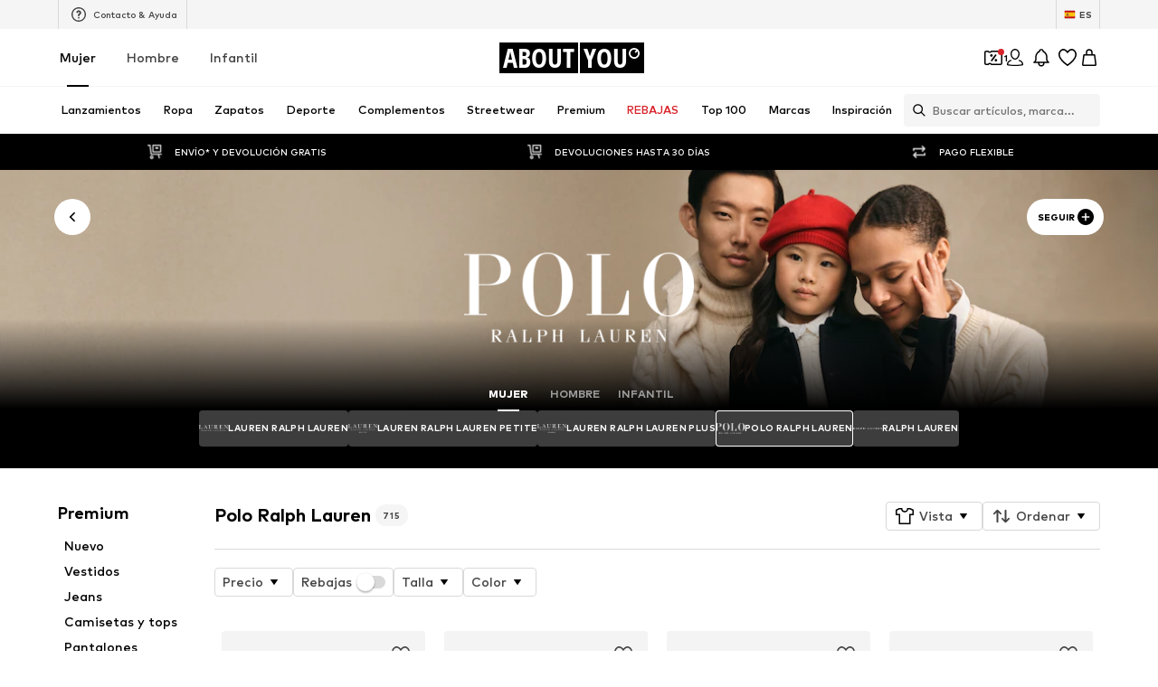

--- FILE ---
content_type: application/javascript
request_url: https://assets.aboutstatic.com/assets/service-DBgyrEIm.js
body_size: 5937
content:
import{bG as o,bH as i,g4 as k,g7 as b,a4 as q,d6 as a,es as u,e2 as At,aL as h,aM as g,bd as S,bc as m,q as J,aF as j,bF as f,bE as D,ff as Nt,aG as K,bJ as Q,bI as v,j6 as Ft,iF as xt,b9 as W,iM as zt,e as l,ba as X,i as P,cS as Y,bb as Z,aD as C,b8 as Ot,iN as $t,g2 as Ut,eF as tt,g3 as Gt,fi as Et,bu as Mt,fk as Vt,g5 as Ht,eH as nt,g6 as qt,a5 as Jt,db as jt,iJ as Kt,dc as Qt,iP as Wt}from"./index-DI9WnO2I.js";import{a as B,M as Xt,t as st,B as Yt,C as Zt,e as r,I as T,J as A,K as et,L as tn,c as L,h as nn,z as I}from"./colors-B9j9k9Tu.js";import{y as sn}from"./sections-B95u_geS.js";import{B as en,h as cn,d as ct,w as on,J as ot,x as an,M as un,L as ln,y as pn,I as it,K as at,a as N,b as kn,N as bn,O as gn,e as mn,P as hn}from"./navigation_section-Bigd0c5a.js";const ut=()=>({name:"",icon:i(),attributes:[],description:""}),Sn=(t,e)=>{const c=t.pos+e,n=ut();for(;t.pos<c;){const s=t.uint32();switch(s>>>3){case 1:n.name=t.string();break;case 2:n.icon=o(t,t.uint32());break;case 3:n.attributes.push(rn(t,t.uint32()));break;case 4:n.description=t.string();break;default:t.skipType(s&7);break}}return n},fn=()=>({label:"",text:""}),rn=(t,e)=>{const c=t.pos+e,n=fn();for(;t.pos<c;){const s=t.uint32();switch(s>>>3){case 1:n.label=t.string();break;case 2:n.text=t.string();break;default:t.skipType(s&7);break}}return n},dn=()=>({name:"",headline:""}),Pn=(t,e)=>{const c=t.pos+e,n=dn();for(;t.pos<c;){const s=t.uint32();switch(s>>>3){case 1:n.name=t.string();break;case 2:n.icon=o(t,t.uint32());break;case 3:n.licence=t.string();break;case 4:n.headline=t.string();break;default:t.skipType(s&7);break}}return n},F=()=>({articleDetails:pt(),image:b()}),lt=(t,e)=>{const c=t.pos+e,n=F();for(;t.pos<c;){const s=t.uint32();switch(s>>>3){case 1:n.articleDetails=Bn(t,t.uint32());break;case 2:n.image=k(t,t.uint32());break;default:t.skipType(s&7);break}}return n},pt=()=>({lanes:[],productName:"",defaultArticleNumber:"",articleNumbers:[]}),Bn=(t,e)=>{const c=t.pos+e,n=pt();for(;t.pos<c;){const s=t.uint32();switch(s>>>3){case 1:n.lanes.push(yn(t,t.uint32()));break;case 2:n.highlightedAttributes=t.string();break;case 3:n.productName=t.string();break;case 4:n.defaultArticleNumber=t.string();break;case 5:n.articleNumbers.push(qn(t,t.uint32()));break;case 6:n.modelDescription=t.string();break;default:t.skipType(s&7);break}}return n},Tn=()=>({label:""}),yn=(t,e)=>{const c=t.pos+e,n=Tn();for(;t.pos<c;){const s=t.uint32();switch(s>>>3){case 1:n.label=t.string();break;case 2:n.type={$case:"regularLane",regularLane:Ln(t,t.uint32())};break;case 3:n.type={$case:"bulletPointLane",bulletPointLane:_n(t,t.uint32())};break;case 4:n.type={$case:"sizeLane",sizeLane:Dn(t,t.uint32())};break;case 5:n.type={$case:"materialLane",materialLane:Cn(t,t.uint32())};break;case 6:n.type={$case:"ingredientsLane",ingredientsLane:Un(t,t.uint32())};break;case 8:n.type={$case:"advertisementLane",advertisementLane:Vn(t,t.uint32())};break;case 9:n.type={$case:"sustainabilityInfoLane",sustainabilityInfoLane:En(t,t.uint32())};break;case 10:n.type={$case:"manufacturerLane",manufacturerLane:xn(t,t.uint32())};break;default:t.skipType(s&7);break}}return n},wn=()=>({bulletPoints:[]}),_n=(t,e)=>{const c=t.pos+e,n=wn();for(;t.pos<c;){const s=t.uint32();switch(s>>>3){case 1:n.bulletPoints.push(t.string());break;default:t.skipType(s&7);break}}return n},Rn=()=>({items:[]}),Ln=(t,e)=>{const c=t.pos+e,n=Rn();for(;t.pos<c;){const s=t.uint32();switch(s>>>3){case 1:n.items.push(t.string());break;case 2:n.additionalText=t.string();break;default:t.skipType(s&7);break}}return n},In=()=>({bulletPoints:[],displaySizeAdviser:!1}),Dn=(t,e)=>{const c=t.pos+e,n=In();for(;t.pos<c;){const s=t.uint32();switch(s>>>3){case 1:n.bulletPoints.push(t.string());break;case 2:n.additionalText=t.string();break;case 3:n.displaySizeAdviser=t.bool();break;case 4:n.sizeCharts=en(t,t.uint32());break;default:t.skipType(s&7);break}}return n},vn=()=>({bulletPoints:[],careIcons:[]}),Cn=(t,e)=>{const c=t.pos+e,n=vn();for(;t.pos<c;){const s=t.uint32();switch(s>>>3){case 1:n.bulletPoints.push(t.string());break;case 2:n.careIcons.push(Nn(t,t.uint32()));break;default:t.skipType(s&7);break}}return n},An=()=>({label:"",icon:i()}),Nn=(t,e)=>{const c=t.pos+e,n=An();for(;t.pos<c;){const s=t.uint32();switch(s>>>3){case 1:n.label=t.string();break;case 2:n.icon=o(t,t.uint32());break;default:t.skipType(s&7);break}}return n},Fn=()=>({}),xn=(t,e)=>{const c=t.pos+e,n=Fn();for(;t.pos<c;){const s=t.uint32();switch(s>>>3){case 1:n.type={$case:"manufacturerInfo",manufacturerInfo:On(t,t.uint32())};break;case 2:n.type={$case:"richText",richText:q(t,t.uint32())};break;default:t.skipType(s&7);break}}return n},zn=()=>({name:"",addressLines:[],contacts:[]}),On=(t,e)=>{const c=t.pos+e,n=zn();for(;t.pos<c;){const s=t.uint32();switch(s>>>3){case 1:n.name=t.string();break;case 2:n.addressLines.push(t.string());break;case 3:n.contacts.push(t.string());break;default:t.skipType(s&7);break}}return n},$n=()=>({attributes:""}),Un=(t,e)=>{const c=t.pos+e,n=$n();for(;t.pos<c;){const s=t.uint32();switch(s>>>3){case 1:n.attributes=t.string();break;default:t.skipType(s&7);break}}return n},Gn=()=>({cluster:ut(),cta:u()}),En=(t,e)=>{const c=t.pos+e,n=Gn();for(;t.pos<c;){const s=t.uint32();switch(s>>>3){case 1:n.cluster=Sn(t,t.uint32());break;case 2:n.certificate=Pn(t,t.uint32());break;case 3:n.cta=a(t,t.uint32());break;default:t.skipType(s&7);break}}return n},Mn=()=>({advertisement:Xt()}),Vn=(t,e)=>{const c=t.pos+e,n=Mn();for(;t.pos<c;){const s=t.uint32();switch(s>>>3){case 1:n.advertisement=B(t,t.uint32());break;default:t.skipType(s&7);break}}return n},Hn=()=>({sizeId:0,articleNumber:""}),qn=(t,e)=>{const c=t.pos+e,n=Hn();for(;t.pos<c;){const s=t.uint32();switch(s>>>3){case 1:n.sizeId=t.int64().toNumber();break;case 2:n.articleNumber=t.string();break;default:t.skipType(s&7);break}}return n},kt=()=>({product:m(),brand:S()}),Jn=(t,e)=>{const c=t.pos+e,n=kt();for(;t.pos<c;){const s=t.uint32();switch(s>>>3){case 1:n.product=g(t,t.uint32());break;case 2:n.brand=h(t,t.uint32());break;case 3:n.category=At(t,t.uint32());break;default:t.skipType(s&7);break}}return n},bt=t=>{switch(t.int32()){case 0:return 0;case 1:return 1;case 2:return 2;case 3:return 3;case 4:return 4;case 5:return 5;case 6:return 6;case 7:return 7;case 8:return 8;case 9:return 9;default:return 0}},jn=t=>{switch(t.int32()){case 0:return 0;case 1:return 1;case 2:return 2;case 3:return 3;case 4:return 4;case 5:return 5;default:return 0}},Kn=()=>({stars:0,authorLabel:"",title:"",text:"",badges:[],submitDate:new Date,reviewId:"",isInappropriate:!1,upVotes:0,downVotes:0,images:[]}),Qn=(t,e)=>{const c=t.pos+e,n=Kn();for(;t.pos<c;){const s=t.uint32();switch(s>>>3){case 1:n.stars=bt(t);break;case 2:n.authorLabel=t.string();break;case 3:n.title=t.string();break;case 4:n.text=t.string();break;case 5:n.badges.push(Xn(t,t.uint32()));break;case 6:n.submitDate=st(J(t,t.uint32()));break;case 7:n.reviewId=t.string();break;case 8:n.isInappropriate=t.bool();break;case 9:n.upVotes=t.int64().toNumber();break;case 10:n.downVotes=t.int64().toNumber();break;case 11:n.images.push(Zn(t,t.uint32()));break;default:t.skipType(s&7);break}}return n},Wn=()=>({label:""}),Xn=(t,e)=>{const c=t.pos+e,n=Wn();for(;t.pos<c;){const s=t.uint32();switch(s>>>3){case 1:n.label=t.string();break;default:t.skipType(s&7);break}}return n},Yn=()=>({thumbnailImage:i(),largeImage:i()}),Zn=(t,e)=>{const c=t.pos+e,n=Yn();for(;t.pos<c;){const s=t.uint32();switch(s>>>3){case 1:n.thumbnailImage=o(t,t.uint32());break;case 2:n.largeImage=o(t,t.uint32());break;default:t.skipType(s&7);break}}return n},ts=()=>({starRating:0,percentage:0}),H=(t,e)=>{const c=t.pos+e,n=ts();for(;t.pos<c;){const s=t.uint32();switch(s>>>3){case 1:n.starRating=jn(t);break;case 2:n.percentage=t.int64().toNumber();break;default:t.skipType(s&7);break}}return n},gt=()=>({}),ns=(t,e)=>{const c=t.pos+e,n=gt();for(;t.pos<c;){const s=t.uint32();switch(s>>>3){case 1:n.type={$case:"advertisement",advertisement:B(t,t.uint32())};break;case 2:n.type={$case:"productRecommendation",productRecommendation:us(t,t.uint32())};break;case 3:n.type={$case:"productOutfit",productOutfit:es(t,t.uint32())};break;case 4:n.type={$case:"outfitSlider",outfitSlider:Rs(t,t.uint32())};break;default:t.skipType(s&7);break}}return n},ss=()=>({headline:"",subline:"",outfits:[]}),es=(t,e)=>{const c=t.pos+e,n=ss();for(;t.pos<c;){const s=t.uint32();switch(s>>>3){case 1:n.headline=t.string();break;case 2:n.subline=t.string();break;case 3:n.outfits.push(os(t,t.uint32()));break;default:t.skipType(s&7);break}}return n},cs=()=>({productTiles:d(),cta:mt()}),os=(t,e)=>{const c=t.pos+e,n=cs();for(;t.pos<c;){const s=t.uint32();switch(s>>>3){case 1:n.productTiles=p(t,t.uint32());break;case 2:n.cta=is(t,t.uint32());break;default:t.skipType(s&7);break}}return n},mt=()=>({link:u()}),is=(t,e)=>{const c=t.pos+e,n=mt();for(;t.pos<c;){const s=t.uint32();switch(s>>>3){case 1:n.link=a(t,t.uint32());break;default:t.skipType(s&7);break}}return n},as=()=>({promotionTracking:x()}),us=(t,e)=>{const c=t.pos+e,n=as();for(;t.pos<c;){const s=t.uint32();switch(s>>>3){case 8:n.promotionTracking=ht(t,t.uint32());break;case 1:n.content={$case:"outfit",outfit:ms(t,t.uint32())};break;case 2:n.content={$case:"brand",brand:Ss(t,t.uint32())};break;case 4:n.content={$case:"shopTheLook",shopTheLook:Ps(t,t.uint32())};break;case 5:n.content={$case:"headline",headline:Ts(t,t.uint32())};break;case 9:n.content={$case:"teaser",teaser:rs(t,t.uint32())};break;case 6:n.products={$case:"grid",grid:p(t,t.uint32())};break;case 7:n.products={$case:"list",list:p(t,t.uint32())};break;default:t.skipType(s&7);break}}return n},ls=()=>({title:"",links:[]}),ps=(t,e)=>{const c=t.pos+e,n=ls();for(;t.pos<c;){const s=t.uint32();switch(s>>>3){case 1:n.title=t.string();break;case 2:n.links.push(bs(t,t.uint32()));break;default:t.skipType(s&7);break}}return n},ks=()=>({label:"",path:Q()}),bs=(t,e)=>{const c=t.pos+e,n=ks();for(;t.pos<c;){const s=t.uint32();switch(s>>>3){case 1:n.label=t.string();break;case 2:n.path=f(t,t.uint32());break;default:t.skipType(s&7);break}}return n},gs=()=>({outfit:Zt(),idol:pn()}),ms=(t,e)=>{const c=t.pos+e,n=gs();for(;t.pos<c;){const s=t.uint32();switch(s>>>3){case 1:n.outfit=Yt(t,t.uint32());break;case 2:n.idol=an(t,t.uint32());break;default:t.skipType(s&7);break}}return n},hs=()=>({deprecatedBrand:S(),path:Q(),brand:ln()}),Ss=(t,e)=>{const c=t.pos+e,n=hs();for(;t.pos<c;){const s=t.uint32();switch(s>>>3){case 1:n.deprecatedBrand=h(t,t.uint32());break;case 2:n.path=f(t,t.uint32());break;case 3:n.additionalLinks=ps(t,t.uint32());break;case 4:n.brand=ot(t,t.uint32());break;default:t.skipType(s&7);break}}return n},fs=()=>({cta:u(),teaser:un()}),rs=(t,e)=>{const c=t.pos+e,n=fs();for(;t.pos<c;){const s=t.uint32();switch(s>>>3){case 1:n.cta=a(t,t.uint32());break;case 2:n.teaser=on(t,t.uint32());break;default:t.skipType(s&7);break}}return n},ds=()=>({image:b()}),Ps=(t,e)=>{const c=t.pos+e,n=ds();for(;t.pos<c;){const s=t.uint32();switch(s>>>3){case 1:n.image=k(t,t.uint32());break;default:t.skipType(s&7);break}}return n},Bs=()=>({headline:"",subline:""}),Ts=(t,e)=>{const c=t.pos+e,n=Bs();for(;t.pos<c;){const s=t.uint32();switch(s>>>3){case 2:n.headline=t.string();break;case 3:n.subline=t.string();break;case 5:n.cta=ws(t,t.uint32());break;default:t.skipType(s&7);break}}return n},ys=()=>({link:u(),promotionTracking:x()}),ws=(t,e)=>{const c=t.pos+e,n=ys();for(;t.pos<c;){const s=t.uint32();switch(s>>>3){case 1:n.link=a(t,t.uint32());break;case 2:n.promotionTracking=ht(t,t.uint32());break;default:t.skipType(s&7);break}}return n},x=()=>({name:""}),ht=(t,e)=>{const c=t.pos+e,n=x();for(;t.pos<c;){const s=t.uint32();switch(s>>>3){case 1:n.name=t.string();break;default:t.skipType(s&7);break}}return n},d=()=>({itemsPreferences:K(),deprecatedProducts:[],products:[]}),p=(t,e)=>{const c=t.pos+e,n=d();for(;t.pos<c;){const s=t.uint32();switch(s>>>3){case 1:n.itemsPreferences=j(t,t.uint32());break;case 2:n.deprecatedProducts.push(ct(t,t.uint32()));break;case 3:n.products.push(cn(t,t.uint32()));break;default:t.skipType(s&7);break}}return n},_s=()=>({headline:"",subline:"",outfitRecommendations:[]}),Rs=(t,e)=>{const c=t.pos+e,n=_s();for(;t.pos<c;){const s=t.uint32();switch(s>>>3){case 1:n.headline=t.string();break;case 2:n.subline=t.string();break;case 3:n.outfitRecommendations.push(Is(t,t.uint32()));break;default:t.skipType(s&7);break}}return n},Ls=()=>({}),Is=(t,e)=>{const c=t.pos+e,n=Ls();for(;t.pos<c;){const s=t.uint32();switch(s>>>3){case 1:n.type={$case:"idolOutfit",idolOutfit:vs(t,t.uint32())};break;case 2:n.type={$case:"generatedOufit",generatedOufit:As(t,t.uint32())};break;case 3:n.type={$case:"shopTheLookOutfit",shopTheLookOutfit:Fs(t,t.uint32())};break;default:t.skipType(s&7);break}}return n},Ds=()=>({profileImage:i(),profileName:"",outfitBackground:i(),productTiles:d(),cta:u(),promotionTracker:v()}),vs=(t,e)=>{const c=t.pos+e,n=Ds();for(;t.pos<c;){const s=t.uint32();switch(s>>>3){case 1:n.profileImage=o(t,t.uint32());break;case 2:n.profileName=t.string();break;case 3:n.outfitBackground=o(t,t.uint32());break;case 4:n.productTiles=p(t,t.uint32());break;case 5:n.cta=a(t,t.uint32());break;case 6:n.promotionTracker=D(t,t.uint32());break;case 7:n.profileVideo=Nt(t,t.uint32());break;default:t.skipType(s&7);break}}return n},Cs=()=>({productTiles:d(),ctaLabel:"",promotionTracker:v()}),As=(t,e)=>{const c=t.pos+e,n=Cs();for(;t.pos<c;){const s=t.uint32();switch(s>>>3){case 1:n.productTiles=p(t,t.uint32());break;case 2:n.ctaLabel=t.string();break;case 3:n.promotionTracker=D(t,t.uint32());break;default:t.skipType(s&7);break}}return n},Ns=()=>({image:b(),productTiles:d(),ctaLabel:"",promotionTracker:v()}),Fs=(t,e)=>{const c=t.pos+e,n=Ns();for(;t.pos<c;){const s=t.uint32();switch(s>>>3){case 1:n.image=k(t,t.uint32());break;case 2:n.productTiles=p(t,t.uint32());break;case 3:n.ctaLabel=t.string();break;case 4:n.promotionTracker=D(t,t.uint32());break;default:t.skipType(s&7);break}}return n},xs=(t,e)=>{if(e.type!==void 0)switch(e.type.$case){case"email":zs(t.uint32(10).fork(),e.type.email).ldelim();break;case"pushNotification":Os(t.uint32(18).fork(),e.type.pushNotification).ldelim();break}return t},zs=(t,e)=>(t.uint32(10).string(e.email),t),Os=(t,e)=>(t.uint32(10).string(e.deviceId),t),$s=t=>{switch(t.int32()){case 0:return 0;case 1:return 1;default:return 0}},Us=()=>({items:[],showColorNames:!1,displayType:0}),Gs=(t,e)=>{const c=t.pos+e,n=Us();for(;t.pos<c;){const s=t.uint32();switch(s>>>3){case 1:n.items.push(Ms(t,t.uint32()));break;case 2:n.showColorNames=t.bool();break;case 3:n.displayType=$s(t);break;default:t.skipType(s&7);break}}return n},Es=()=>({id:0,colors:[],path:"",thumbnailImage:b(),colorLabel:"",isSoldOut:!1}),Ms=(t,e)=>{const c=t.pos+e,n=Es();for(;t.pos<c;){const s=t.uint32();switch(s>>>3){case 1:n.id=t.int64().toNumber();break;case 2:n.colors.push(Ft(t,t.uint32()));break;case 3:n.path=t.string();break;case 4:n.thumbnailImage=k(t,t.uint32());break;case 5:n.colorLabel=t.string();break;case 6:n.isSoldOut=t.bool();break;default:t.skipType(s&7);break}}return n},Vs=t=>{switch(t.int32()){case 0:return 0;case 1:return 1;case 2:return 2;default:return 0}},Hs=(t,e)=>t.int32(e),hc=(t,e)=>{l(t.uint32(10).fork(),e.config).ldelim(),Ot(t.uint32(18).fork(),e.session).ldelim(),e.brandId!==void 0&&t.uint32(24).int64(e.brandId),t.uint32(32).int64(e.productId),t.uint32(42).fork();for(const c of e.excludedProductIds)t.int64(c);return t.ldelim(),P(t.uint32(48),e.targetGroup),r(t.uint32(58).fork(),e.reductionsState).ldelim(),t},qs=()=>({}),Sc=(t,e)=>{const c=t.pos+e,n=qs();for(;t.pos<c;){const s=t.uint32();switch(s>>>3){case 1:n.instreamSimilarProducts=sn(t,t.uint32());break;default:t.skipType(s&7);break}}return n},fc=(t,e)=>(l(t.uint32(10).fork(),e.config).ldelim(),X(t.uint32(18).fork(),e.session).ldelim(),t.uint32(128).int64(e.productId),P(t.uint32(136),e.targetGroup),t.uint32(144).bool(e.enableSizeFinder),Y(t.uint32(152),e.preferredProductImage),r(t.uint32(162).fork(),e.reductionsState).ldelim(),e.selectedCouponPromotionId!==void 0&&t.uint32(170).string(e.selectedCouponPromotionId),e.basketToken!==void 0&&Z(t.uint32(178).fork(),e.basketToken).ldelim(),t.uint32(184).bool(e.enableFitmatch),t.uint32(192).bool(e.fitmatchScanningCapableDevice),t.uint32(200).bool(e.showAiutaGeneratedImages),t.uint32(208).bool(e.enableAiuta),t.uint32(216).bool(e.includeFooterDynamic),t),Js=()=>({}),St=(t,e)=>{const c=t.pos+e,n=Js();for(;t.pos<c;){const s=t.uint32();switch(s>>>3){case 1:n.type={$case:"couponFail",couponFail:Ks(t,t.uint32())};break;default:t.skipType(s&7);break}}return n},js=()=>({message:""}),Ks=(t,e)=>{const c=t.pos+e,n=js();for(;t.pos<c;){const s=t.uint32();switch(s>>>3){case 1:n.message=t.string();break;default:t.skipType(s&7);break}}return n},Qs=()=>({imagesSection:y(),priceAndBrandSection:w(),productSelectionSection:_(),sizesSection:R(),productDetailsSection:F(),merchantBannerSection:wt(),uspsSection:_t(),reviewSection:E(),sizeFinderHintSection:Lt(),linksSection:at(),trackingSection:kt(),basPlacementSection:Ct(),hotProductSection:M(),footerSection:$t(),legalReportSection:dt()}),rc=(t,e)=>{const c=t.pos+e,n=Qs();for(;t.pos<c;){const s=t.uint32();switch(s>>>3){case 1:n.imagesSection=O(t,t.uint32());break;case 2:n.priceAndBrandSection=$(t,t.uint32());break;case 3:n.productSelectionSection=U(t,t.uint32());break;case 4:n.sizesSection=G(t,t.uint32());break;case 5:n.productDetailsSection=lt(t,t.uint32());break;case 6:n.merchantBannerSection=ve(t,t.uint32());break;case 8:n.uspsSection=Ce(t,t.uint32());break;case 9:n.reviewSection=It(t,t.uint32());break;case 10:n.sizeFinderHintSection=Ve(t,t.uint32());break;case 12:n.linksSection=it(t,t.uint32());break;case 13:n.trackingSection=Jn(t,t.uint32());break;case 14:n.basPlacementSection=ac(t,t.uint32());break;case 15:n.hotProductSection=Dt(t,t.uint32());break;case 16:n.footerSection=zt(t,t.uint32());break;case 18:n.prominentBannerSection=z(t,t.uint32());break;case 20:n.basketToken=W(t,t.uint32());break;case 21:n.error=St(t,t.uint32());break;case 22:n.bestPriceHintSection=re(t,t.uint32());break;case 23:n.aiutaSection=oe(t,t.uint32());break;case 24:n.legalReportSection=se(t,t.uint32());break;case 25:n.perfectPairRecoSection=pc(t,t.uint32());break;case 26:n.coinsBannerSection=ft(t,t.uint32());break;case 27:n.productCategories=Xs(t,t.uint32());break;case 28:n.dynamicFooterSection=xt(t,t.uint32());break;default:t.skipType(s&7);break}}return n},Ws=()=>({productId:0,categories:[]}),Xs=(t,e)=>{const c=t.pos+e,n=Ws();for(;t.pos<c;){const s=t.uint32();switch(s>>>3){case 1:n.productId=t.int64().toNumber();break;case 2:n.categories.push(Zs(t,t.uint32()));break;default:t.skipType(s&7);break}}return n},Ys=()=>({categoryId:0,categoryDepth:0}),Zs=(t,e)=>{const c=t.pos+e,n=Ys();for(;t.pos<c;){const s=t.uint32();switch(s>>>3){case 1:n.categoryId=t.int64().toNumber();break;case 2:n.categoryDepth=t.int64().toNumber();break;default:t.skipType(s&7);break}}return n},te=()=>({coinsToBeEarned:0,coinsInfoSheet:rt()}),ft=(t,e)=>{const c=t.pos+e,n=te();for(;t.pos<c;){const s=t.uint32();switch(s>>>3){case 1:n.coinsToBeEarned=t.int64().toNumber();break;case 2:n.coinsInfoSheet=ne(t,t.uint32());break;default:t.skipType(s&7);break}}return n},rt=()=>({title:"",ctaText:"",headline:"",infoText:"",featureInfos:[]}),ne=(t,e)=>{const c=t.pos+e,n=rt();for(;t.pos<c;){const s=t.uint32();switch(s>>>3){case 1:n.title=t.string();break;case 2:n.ctaText=t.string();break;case 3:n.headline=t.string();break;case 4:n.infoText=t.string();break;case 5:n.featureInfos.push(Vt(t,t.uint32()));break;default:t.skipType(s&7);break}}return n},dt=()=>({cta:"",popup:Pt()}),se=(t,e)=>{const c=t.pos+e,n=dt();for(;t.pos<c;){const s=t.uint32();switch(s>>>3){case 1:n.cta=t.string();break;case 2:n.popup=ee(t,t.uint32());break;default:t.skipType(s&7);break}}return n},Pt=()=>({title:"",introText:"",deprecatedAdditionalText:"",helpCenterLink:u(),cancelLabel:"",confirmCta:u(),additionalText:Jt()}),ee=(t,e)=>{const c=t.pos+e,n=Pt();for(;t.pos<c;){const s=t.uint32();switch(s>>>3){case 1:n.title=t.string();break;case 2:n.introText=t.string();break;case 3:n.deprecatedAdditionalText=t.string();break;case 4:n.helpCenterLink=a(t,t.uint32());break;case 5:n.cancelLabel=t.string();break;case 6:n.confirmCta=a(t,t.uint32());break;case 7:n.additionalText=q(t,t.uint32());break;default:t.skipType(s&7);break}}return n},ce=()=>({text:"",cta:""}),oe=(t,e)=>{const c=t.pos+e,n=ce();for(;t.pos<c;){const s=t.uint32();switch(s>>>3){case 1:n.text=t.string();break;case 2:n.cta=t.string();break;default:t.skipType(s&7);break}}return n},ie=()=>({product:m()}),z=(t,e)=>{const c=t.pos+e,n=ie();for(;t.pos<c;){const s=t.uint32();switch(s>>>3){case 4:n.product=g(t,t.uint32());break;case 5:n.error=me(t,t.uint32());break;case 1:n.type={$case:"lowStock",lowStock:pe(t,t.uint32())};break;case 2:n.type={$case:"campaignCountdown",campaignCountdown:ue(t,t.uint32())};break;case 3:n.type={$case:"couponSlider",couponSlider:be(t,t.uint32())};break;default:t.skipType(s&7);break}}return n},ae=()=>({backgroundColor:"",textColor:"",endsAt:new Date}),ue=(t,e)=>{const c=t.pos+e,n=ae();for(;t.pos<c;){const s=t.uint32();switch(s>>>3){case 1:n.backgroundColor=t.string();break;case 2:n.textColor=t.string();break;case 3:n.endsAt=st(J(t,t.uint32()));break;default:t.skipType(s&7);break}}return n},le=()=>({label:""}),pe=(t,e)=>{const c=t.pos+e,n=le();for(;t.pos<c;){const s=t.uint32();switch(s>>>3){case 1:n.label=t.string();break;default:t.skipType(s&7);break}}return n},ke=()=>({headline:"",coupons:[],backgroundColor:I(),foregroundColor:I()}),be=(t,e)=>{const c=t.pos+e,n=ke();for(;t.pos<c;){const s=t.uint32();switch(s>>>3){case 1:n.headline=t.string();break;case 2:n.coupons.push(nn(t,t.uint32()));break;case 3:n.backgroundColor=L(t,t.uint32());break;case 4:n.foregroundColor=L(t,t.uint32());break;case 5:n.appliedCouponPromotionId=t.string();break;default:t.skipType(s&7);break}}return n},ge=()=>({}),me=(t,e)=>{const c=t.pos+e,n=ge();for(;t.pos<c;){const s=t.uint32();switch(s>>>3){case 1:n.type={$case:"couponFail",couponFail:Se(t,t.uint32())};break;default:t.skipType(s&7);break}}return n},he=()=>({message:""}),Se=(t,e)=>{const c=t.pos+e,n=he();for(;t.pos<c;){const s=t.uint32();switch(s>>>3){case 1:n.message=t.string();break;default:t.skipType(s&7);break}}return n},fe=()=>({headline:"",flyout:Bt(),tracker:nt()}),re=(t,e)=>{const c=t.pos+e,n=fe();for(;t.pos<c;){const s=t.uint32();switch(s>>>3){case 1:n.headline=t.string();break;case 2:n.flyout=de(t,t.uint32());break;case 3:n.tracker=tt(t,t.uint32());break;default:t.skipType(s&7);break}}return n},Bt=()=>({headline:"",body:Tt(),cta:u()}),de=(t,e)=>{const c=t.pos+e,n=Bt();for(;t.pos<c;){const s=t.uint32();switch(s>>>3){case 1:n.headline=t.string();break;case 2:n.body=Pe(t,t.uint32());break;case 3:n.cta=a(t,t.uint32());break;default:t.skipType(s&7);break}}return n},Tt=()=>({tnc:""}),Pe=(t,e)=>{const c=t.pos+e,n=Tt();for(;t.pos<c;){const s=t.uint32();switch(s>>>3){case 1:n.tnc=t.string();break;default:t.skipType(s&7);break}}return n},y=()=>({images:[],badges:[],product:m(),brand:S(),qualitativeBadges:[],gallery:hn()}),O=(t,e)=>{const c=t.pos+e,n=y();for(;t.pos<c;){const s=t.uint32();switch(s>>>3){case 1:n.images.push(Te(t,t.uint32()));break;case 2:n.badges.push(N(t,t.uint32()));break;case 3:n.deprecatedBackLinkTarget=f(t,t.uint32());break;case 4:n.product=g(t,t.uint32());break;case 5:n.brand=h(t,t.uint32());break;case 8:n.videoButton=we(t,t.uint32());break;case 9:n.qualitativeBadges.push(gn(t,t.uint32()));break;case 10:n.gallery=bn(t,t.uint32());break;default:t.skipType(s&7);break}}return n},Be=()=>({image:b()}),Te=(t,e)=>{const c=t.pos+e,n=Be();for(;t.pos<c;){const s=t.uint32();switch(s>>>3){case 1:n.shopTheLookLabel=t.string();break;case 2:n.image=k(t,t.uint32());break;default:t.skipType(s&7);break}}return n},ye=()=>({videoUrl:"",label:"",icon:i(),description:""}),we=(t,e)=>{const c=t.pos+e,n=ye();for(;t.pos<c;){const s=t.uint32();switch(s>>>3){case 1:n.videoUrl=t.string();break;case 2:n.label=t.string();break;case 3:n.icon=o(t,t.uint32());break;case 4:n.description=t.string();break;default:t.skipType(s&7);break}}return n},w=()=>({product:m(),brandLogo:yt(),saleBadges:[],sizePricesV2:{}}),$=(t,e)=>{const c=t.pos+e,n=w();for(;t.pos<c;){const s=t.uint32();switch(s>>>3){case 1:n.product=g(t,t.uint32());break;case 2:n.brandLogo=_e(t,t.uint32());break;case 3:n.saleBadges.push(N(t,t.uint32()));break;case 4:n.price=A(t,t.uint32());break;case 5:n.seoProductName=t.string();break;case 6:n.priceV2=T(t,t.uint32());break;case 7:const V=Le(t,t.uint32());n.sizePricesV2[V.key]=V.value;break;default:t.skipType(s&7);break}}return n},yt=()=>({brand:S(),path:""}),_e=(t,e)=>{const c=t.pos+e,n=yt();for(;t.pos<c;){const s=t.uint32();switch(s>>>3){case 1:n.brand=h(t,t.uint32());break;case 2:n.path=t.string();break;case 3:n.brandPreview=ot(t,t.uint32());break;default:t.skipType(s&7);break}}return n},Re=()=>({key:0,value:et()}),Le=(t,e)=>{const c=t.pos+e,n=Re();for(;t.pos<c;){const s=t.uint32();switch(s>>>3){case 1:n.key=t.int64().toNumber();break;case 2:n.value=T(t,t.uint32());break;default:t.skipType(s&7);break}}return n},_=()=>({product:m()}),U=(t,e)=>{const c=t.pos+e,n=_();for(;t.pos<c;){const s=t.uint32();switch(s>>>3){case 1:n.product=g(t,t.uint32());break;case 2:n.type={$case:"productSelection",productSelection:Gs(t,t.uint32())};break;case 3:n.type={$case:"noSiblings",noSiblings:De(t,t.uint32())};break;default:t.skipType(s&7);break}}return n},Ie=()=>({colorLabel:""}),De=(t,e)=>{const c=t.pos+e,n=Ie();for(;t.pos<c;){const s=t.uint32();switch(s>>>3){case 1:n.colorLabel=t.string();break;default:t.skipType(s&7);break}}return n},R=()=>({sizeSelection:mn(),brand:S(),product:m(),saleBadges:[],isFitmatchEligible:!1}),G=(t,e)=>{const c=t.pos+e,n=R();for(;t.pos<c;){const s=t.uint32();switch(s>>>3){case 1:n.sizeSelection=kn(t,t.uint32());break;case 16:n.brand=h(t,t.uint32());break;case 17:n.product=g(t,t.uint32());break;case 18:n.saleBadges.push(N(t,t.uint32()));break;case 19:n.price=A(t,t.uint32());break;case 20:n.isFitmatchEligible=t.bool();break;case 21:n.priceV2=T(t,t.uint32());break;default:t.skipType(s&7);break}}return n},wt=()=>({}),ve=(t,e)=>{const c=t.pos+e,n=wt();for(;t.pos<c;){const s=t.uint32();switch(s>>>3){case 1:n.merchantBanner=B(t,t.uint32());break;default:t.skipType(s&7);break}}return n},_t=()=>({usps:[],articleUsps:[]}),Ce=(t,e)=>{const c=t.pos+e,n=_t();for(;t.pos<c;){const s=t.uint32();switch(s>>>3){case 1:n.usps.push(Mt(t,t.uint32()));break;case 2:n.articleUsps.push(Ne(t,t.uint32()));break;default:t.skipType(s&7);break}}return n},Ae=()=>({}),Ne=(t,e)=>{const c=t.pos+e,n=Ae();for(;t.pos<c;){const s=t.uint32();switch(s>>>3){case 1:n.type={$case:"standard",standard:xe(t,t.uint32())};break;case 2:n.type={$case:"movSection",movSection:Me(t,t.uint32())};break;case 3:n.type={$case:"deliveryEstimationSection",deliveryEstimationSection:Oe(t,t.uint32())};break;default:t.skipType(s&7);break}}return n},Fe=()=>({label:"",image:i(),isVip:!1,isSecondHand:!1}),xe=(t,e)=>{const c=t.pos+e,n=Fe();for(;t.pos<c;){const s=t.uint32();switch(s>>>3){case 1:n.label=t.string();break;case 2:n.image=o(t,t.uint32());break;case 3:n.isVip=t.bool();break;case 4:n.isSecondHand=t.bool();break;case 5:n.targetUrl=f(t,t.uint32());break;default:t.skipType(s&7);break}}return n},ze=()=>({label:"",image:i(),description:"",infoBox:Rt(),featureTracker:Qt()}),Oe=(t,e)=>{const c=t.pos+e,n=ze();for(;t.pos<c;){const s=t.uint32();switch(s>>>3){case 1:n.label=t.string();break;case 2:n.image=o(t,t.uint32());break;case 3:n.deliveryTimeHint=Ue(t,t.uint32());break;case 4:n.description=t.string();break;case 5:n.infoBox=Ge(t,t.uint32());break;case 6:n.sizeId=t.int64().toNumber();break;case 7:n.featureTracker=jt(t,t.uint32());break;default:t.skipType(s&7);break}}return n},$e=()=>({label:"",color:I()}),Ue=(t,e)=>{const c=t.pos+e,n=$e();for(;t.pos<c;){const s=t.uint32();switch(s>>>3){case 1:n.label=t.string();break;case 2:n.color=L(t,t.uint32());break;case 3:n.vipImage=o(t,t.uint32());break;default:t.skipType(s&7);break}}return n},Rt=()=>({header:"",text:""}),Ge=(t,e)=>{const c=t.pos+e,n=Rt();for(;t.pos<c;){const s=t.uint32();switch(s>>>3){case 1:n.header=t.string();break;case 2:n.text=t.string();break;default:t.skipType(s&7);break}}return n},Ee=()=>({image:i(),freeDeliveryProgressSection:Wt()}),Me=(t,e)=>{const c=t.pos+e,n=Ee();for(;t.pos<c;){const s=t.uint32();switch(s>>>3){case 1:n.image=o(t,t.uint32());break;case 2:n.freeDeliveryProgressSection=Kt(t,t.uint32());break;case 3:n.targetUrl=f(t,t.uint32());break;default:t.skipType(s&7);break}}return n},Lt=()=>({}),Ve=(t,e)=>{const c=t.pos+e,n=Lt();for(;t.pos<c;){const s=t.uint32();switch(s>>>3){case 1:n.sizeFinderHint=Et(t,t.uint32());break;default:t.skipType(s&7);break}}return n},E=()=>({}),It=(t,e)=>{const c=t.pos+e,n=E();for(;t.pos<c;){const s=t.uint32();switch(s>>>3){case 1:n.summary=qe(t,t.uint32());break;default:t.skipType(s&7);break}}return n},He=()=>({overallStarRating:0,overallRating:0,reviewCount:0,actionStatements:[],showcaseReviews:[],deprecatedRatingDistribution:[],ratingDistribution:[]}),qe=(t,e)=>{const c=t.pos+e,n=He();for(;t.pos<c;){const s=t.uint32();switch(s>>>3){case 1:n.overallStarRating=bt(t);break;case 2:n.overallRating=t.double();break;case 3:n.reviewCount=t.int64().toNumber();break;case 4:n.actionStatements.push(je(t,t.uint32()));break;case 5:n.showcaseReviews.push(Qn(t,t.uint32()));break;case 6:n.deprecatedRatingDistribution.push(H(t,t.uint32()));break;case 7:n.ratingDistribution.push(H(t,t.uint32()));break;default:t.skipType(s&7);break}}return n},Je=()=>({headline:"",subline:"",type:0}),je=(t,e)=>{const c=t.pos+e,n=Je();for(;t.pos<c;){const s=t.uint32();switch(s>>>3){case 1:n.headline=t.string();break;case 2:n.subline=t.string();break;case 3:n.type=Vs(t);break;default:t.skipType(s&7);break}}return n},Ke=()=>({headline:"",subline:""}),Qe=(t,e)=>{const c=t.pos+e,n=Ke();for(;t.pos<c;){const s=t.uint32();switch(s>>>3){case 1:n.headline=t.string();break;case 2:n.subline=t.string();break;default:t.skipType(s&7);break}}return n},M=()=>({}),Dt=(t,e)=>{const c=t.pos+e,n=M();for(;t.pos<c;){const s=t.uint32();switch(s>>>3){case 1:n.infoBox=Qe(t,t.uint32());break;default:t.skipType(s&7);break}}return n},dc=(t,e)=>{l(t.uint32(10).fork(),e.config).ldelim(),C(t.uint32(18).fork(),e.session).ldelim(),t.uint32(128).int64(e.productId),t.uint32(138).fork();for(const c of e.lastSeenProductIds)t.int64(c);return t.ldelim(),P(t.uint32(144),e.targetGroup),r(t.uint32(154).fork(),e.reductionsState).ldelim(),t},We=()=>({recommendation:gt()}),Pc=(t,e)=>{const c=t.pos+e,n=We();for(;t.pos<c;){const s=t.uint32();switch(s>>>3){case 1:n.recommendation=ns(t,t.uint32());break;default:t.skipType(s&7);break}}return n},Bc=(t,e)=>{l(t.uint32(10).fork(),e.config).ldelim(),C(t.uint32(18).fork(),e.session).ldelim(),t.uint32(130).fork();for(const c of e.sizeIds)t.int64(c);t.ldelim(),t.uint32(138).string(e.deprecatedEmail);for(const c of e.channels)xs(t.uint32(146).fork(),c).ldelim();return t},Xe=()=>({}),Tc=(t,e)=>{const c=t.pos+e,n=Xe();for(;t.pos<c;){const s=t.uint32();switch(s>>>3){default:t.skipType(s&7);break}}return n},yc=(t,e)=>(l(t.uint32(10).fork(),e.config).ldelim(),C(t.uint32(18).fork(),e.session).ldelim(),t.uint32(128).int64(e.productId),r(t.uint32(138).fork(),e.reductionsState).ldelim(),t),Ye=()=>({shopTheLookSection:vt(),productDetailsSection:F(),reviewSection:E()}),wc=(t,e)=>{const c=t.pos+e,n=Ye();for(;t.pos<c;){const s=t.uint32();switch(s>>>3){case 1:n.shopTheLookSection=nc(t,t.uint32());break;case 2:n.productDetailsSection=lt(t,t.uint32());break;case 4:n.reviewSection=It(t,t.uint32());break;default:t.skipType(s&7);break}}return n},Ze=()=>({imagesSection:y(),priceAndBrandSection:w(),productSelectionSection:_(),sizesSection:R()}),tc=(t,e)=>{const c=t.pos+e,n=Ze();for(;t.pos<c;){const s=t.uint32();switch(s>>>3){case 1:n.imagesSection=O(t,t.uint32());break;case 2:n.priceAndBrandSection=$(t,t.uint32());break;case 3:n.productSelectionSection=U(t,t.uint32());break;case 4:n.sizesSection=G(t,t.uint32());break;case 5:n.prominentBannerSection=z(t,t.uint32());break;default:t.skipType(s&7);break}}return n},vt=()=>({}),nc=(t,e)=>{const c=t.pos+e,n=vt();for(;t.pos<c;){const s=t.uint32();switch(s>>>3){case 1:n.shopTheLook=oc(t,t.uint32());break;default:t.skipType(s&7);break}}return n},sc=()=>({productTiles:[],itemsPreferences:K()}),ec=(t,e)=>{const c=t.pos+e,n=sc();for(;t.pos<c;){const s=t.uint32();switch(s>>>3){case 1:n.productTiles.push(ct(t,t.uint32()));break;case 2:n.itemsPreferences=j(t,t.uint32());break;default:t.skipType(s&7);break}}return n},cc=()=>({}),oc=(t,e)=>{const c=t.pos+e,n=cc();for(;t.pos<c;){const s=t.uint32();switch(s>>>3){case 1:n.shopTheLook={$case:"singleProduct",singleProduct:tc(t,t.uint32())};break;case 2:n.shopTheLook={$case:"productTiles",productTiles:ec(t,t.uint32())};break;default:t.skipType(s&7);break}}return n},_c=(t,e)=>(l(t.uint32(10).fork(),e.config).ldelim(),X(t.uint32(18).fork(),e.session).ldelim(),t.uint32(128).int64(e.productId),P(t.uint32(136),e.targetGroup),t.uint32(144).bool(e.enableSizeFinder),r(t.uint32(154).fork(),e.reductionsState).ldelim(),e.selectedCouponPromotionId!==void 0&&t.uint32(170).string(e.selectedCouponPromotionId),e.basketToken!==void 0&&Z(t.uint32(178).fork(),e.basketToken).ldelim(),e.preferredProductImageType!==void 0&&Y(t.uint32(184),e.preferredProductImageType),t.uint32(192).bool(e.enableFitmatch),t.uint32(200).bool(e.fitmatchScanningCapableDevice),t),ic=()=>({imagesSection:y(),priceAndBrandSection:w(),productSelectionSection:_(),sizesSection:R(),linksSection:at(),hotProductSection:M()}),Rc=(t,e)=>{const c=t.pos+e,n=ic();for(;t.pos<c;){const s=t.uint32();switch(s>>>3){case 1:n.imagesSection=O(t,t.uint32());break;case 2:n.priceAndBrandSection=$(t,t.uint32());break;case 3:n.productSelectionSection=U(t,t.uint32());break;case 4:n.sizesSection=G(t,t.uint32());break;case 5:n.linksSection=it(t,t.uint32());break;case 6:n.hotProductSection=Dt(t,t.uint32());break;case 8:n.prominentBannerSection=z(t,t.uint32());break;case 9:n.basketToken=W(t,t.uint32());break;case 10:n.error=St(t,t.uint32());break;case 11:n.coinsBannerSection=ft(t,t.uint32());break;default:t.skipType(s&7);break}}return n},Ct=()=>({}),ac=(t,e)=>{const c=t.pos+e,n=Ct();for(;t.pos<c;){const s=t.uint32();switch(s>>>3){case 1:n.basPlacement=B(t,t.uint32());break;default:t.skipType(s&7);break}}return n},Lc=(t,e)=>(l(t.uint32(10).fork(),e.config).ldelim(),t.uint32(16).int64(e.productId),Hs(t.uint32(24),e.reason),t.uint32(34).string(e.description),e.firstName!==void 0&&t.uint32(42).string(e.firstName),e.lastName!==void 0&&t.uint32(50).string(e.lastName),e.email!==void 0&&t.uint32(58).string(e.email),t.uint32(64).bool(e.isTrustedFlagger),t),uc=()=>({}),Ic=(t,e)=>{const c=t.pos+e,n=uc();for(;t.pos<c;){const s=t.uint32();switch(s>>>3){default:t.skipType(s&7);break}}return n},lc=()=>({headline:"",productId:0,productName:"",brandName:"",productImage:b(),price:tn(),productTracker:qt(),sectionTracker:nt(),brandTracker:Ht(),priceV2:et()}),pc=(t,e)=>{const c=t.pos+e,n=lc();for(;t.pos<c;){const s=t.uint32();switch(s>>>3){case 1:n.headline=t.string();break;case 2:n.productId=t.int64().toNumber();break;case 3:n.productName=t.string();break;case 4:n.brandName=t.string();break;case 5:n.productImage=k(t,t.uint32());break;case 6:n.price=A(t,t.uint32());break;case 7:n.productTracker=Gt(t,t.uint32());break;case 8:n.sectionTracker=tt(t,t.uint32());break;case 9:n.brandTracker=Ut(t,t.uint32());break;case 10:n.priceV2=T(t,t.uint32());break;default:t.skipType(s&7);break}}return n};export{Pc as a,dc as b,Tc as c,rc as d,fc as e,Bc as f,wc as g,yc as h,Rc as i,_c as j,Ic as k,Lc as l,Sc as m,hc as n,z as o};
//# sourceMappingURL=service-DBgyrEIm.js.map


--- FILE ---
content_type: application/javascript
request_url: https://assets.aboutstatic.com/assets/SportswearPage.eager-Dh2wXWxQ.js
body_size: 1402
content:
const __vite__mapDeps=(i,m=__vite__mapDeps,d=(m.f||(m.f=[typeof window !== 'undefined' ? window.setClientPublicPath("assets/DiscoverActivity.eager-DOFIjE8U.js") : "/assets/DiscoverActivity.eager-DOFIjE8U.js",typeof window !== 'undefined' ? window.setClientPublicPath("assets/index-DI9WnO2I.js") : "/assets/index-DI9WnO2I.js",typeof window !== 'undefined' ? window.setClientPublicPath("assets/Brands.eager-DuJyAd3H.js") : "/assets/Brands.eager-DuJyAd3H.js",typeof window !== 'undefined' ? window.setClientPublicPath("assets/SizeAdvisorWidget-B3oPkhBp.js") : "/assets/SizeAdvisorWidget-B3oPkhBp.js",typeof window !== 'undefined' ? window.setClientPublicPath("assets/Sizes.eager-D2HyRB62.js") : "/assets/Sizes.eager-D2HyRB62.js",typeof window !== 'undefined' ? window.setClientPublicPath("assets/useIsMounted-DBu52Ix6.js") : "/assets/useIsMounted-DBu52Ix6.js",typeof window !== 'undefined' ? window.setClientPublicPath("assets/PriceBox-gfsUobhb.js") : "/assets/PriceBox-gfsUobhb.js",typeof window !== 'undefined' ? window.setClientPublicPath("assets/header-background-expanded-CebEqkKI.js") : "/assets/header-background-expanded-CebEqkKI.js",typeof window !== 'undefined' ? window.setClientPublicPath("assets/FadeTransition-CSeneVjl.js") : "/assets/FadeTransition-CSeneVjl.js",typeof window !== 'undefined' ? window.setClientPublicPath("assets/useGetBasketPageSection-CozkXCIJ.js") : "/assets/useGetBasketPageSection-CozkXCIJ.js",typeof window !== 'undefined' ? window.setClientPublicPath("assets/MerchantLegalInfoWrapperHandler-X5c-rBYV.js") : "/assets/MerchantLegalInfoWrapperHandler-X5c-rBYV.js",typeof window !== 'undefined' ? window.setClientPublicPath("assets/BadgeList-D2bj1JKq.js") : "/assets/BadgeList-D2bj1JKq.js",typeof window !== 'undefined' ? window.setClientPublicPath("assets/defaults-BvJl_hqd.js") : "/assets/defaults-BvJl_hqd.js",typeof window !== 'undefined' ? window.setClientPublicPath("assets/Tooltip-i_79G2t6.js") : "/assets/Tooltip-i_79G2t6.js",typeof window !== 'undefined' ? window.setClientPublicPath("assets/useTilesSlider-CVH_tKKU.js") : "/assets/useTilesSlider-CVH_tKKU.js",typeof window !== 'undefined' ? window.setClientPublicPath("assets/bapiProduct-DU4TPxQy.js") : "/assets/bapiProduct-DU4TPxQy.js",typeof window !== 'undefined' ? window.setClientPublicPath("assets/useADPPreload-mMBWsLvu.js") : "/assets/useADPPreload-mMBWsLvu.js",typeof window !== 'undefined' ? window.setClientPublicPath("assets/CouponCard-BQNzJUO1.js") : "/assets/CouponCard-BQNzJUO1.js",typeof window !== 'undefined' ? window.setClientPublicPath("assets/BrandLogo-B_7Re3C5.js") : "/assets/BrandLogo-B_7Re3C5.js",typeof window !== 'undefined' ? window.setClientPublicPath("assets/CouponInfoContentPopper-rTlDQg6r.js") : "/assets/CouponInfoContentPopper-rTlDQg6r.js",typeof window !== 'undefined' ? window.setClientPublicPath("assets/HorizontalList-C6JAGleV.js") : "/assets/HorizontalList-C6JAGleV.js",typeof window !== 'undefined' ? window.setClientPublicPath("assets/useFacebookLoginHandler-BgYb1zkR.js") : "/assets/useFacebookLoginHandler-BgYb1zkR.js",typeof window !== 'undefined' ? window.setClientPublicPath("assets/Dropdown-CNCOz6Mk.js") : "/assets/Dropdown-CNCOz6Mk.js",typeof window !== 'undefined' ? window.setClientPublicPath("assets/stream_progress-DEt8UbBJ.js") : "/assets/stream_progress-DEt8UbBJ.js",typeof window !== 'undefined' ? window.setClientPublicPath("assets/Checkbox-RfHDLJld.js") : "/assets/Checkbox-RfHDLJld.js",typeof window !== 'undefined' ? window.setClientPublicPath("assets/Headings-CbVmE7nD.js") : "/assets/Headings-CbVmE7nD.js",typeof window !== 'undefined' ? window.setClientPublicPath("assets/HorizontalSlider-Cj0wc66g.js") : "/assets/HorizontalSlider-Cj0wc66g.js",typeof window !== 'undefined' ? window.setClientPublicPath("assets/Advertisement-CyjRBTn2.js") : "/assets/Advertisement-CyjRBTn2.js",typeof window !== 'undefined' ? window.setClientPublicPath("assets/SliderPagination-Ck7i0tk6.js") : "/assets/SliderPagination-Ck7i0tk6.js",typeof window !== 'undefined' ? window.setClientPublicPath("assets/CardImage-p3NY3csn.js") : "/assets/CardImage-p3NY3csn.js"])))=>i.map(i=>d[i]);
import{l as y,a as v,b1 as g,j as t,s as r,r as i,b as C,R as f}from"./index-DI9WnO2I.js";import{u as A,S as P}from"./CouponCard-BQNzJUO1.js";import{R as B,D as _,S as h,B as j,H as b,a as E,P as I,C as D}from"./SubCategoriesSlider-DYb7v9_l.js";import{E as O}from"./Sizes.eager-D2HyRB62.js";import{O as x}from"./OutfitSlider-CTXk2uTD.js";import{b as T}from"./RecommendationsLane-BzMBRcQx.js";import{S as u}from"./SliderPagination-Ck7i0tk6.js";import{P as $}from"./ProductMiniAdpWithBasketFlyout-CAphx2gj.js";const k=y(()=>v(()=>import("./DiscoverActivity.eager-DOFIjE8U.js"),__vite__mapDeps([0,1,2,3,4,5,6,7,8,9,10,11,12,13,14,15,16,17,18,19,20,21,22,23,24,25,26,27,28,29]),import.meta.url).then(o=>({default:o.DiscoverActivity}))),W=({items:o,SliderComponent:n,ProductsComponent:S,onAddToBasketCtaClick:c})=>{const{device:a}=g();return O(),t.jsx(V,{children:o.map((s,e)=>{var p,l,d;switch((p=s.section.type)==null?void 0:p.$case){case"spotlight":return t.jsx(K,{children:t.jsx(n,{...s.section.type.spotlight})},`spotlight-${e}`);case"products":return t.jsx(F,{children:t.jsx(S,{streamPosition:e,...s.section.type.products,onAddToBasketCtaClick:c,trackComponentConfig:{location_id:"products"}})},`products-${e}`);case"outfitSlider":{const m=a==="desktop"?{slideCount:2.7,slideCountLarge:3.7,hideSideButtons:!0}:{hideSideButtons:!0};return t.jsx(U,{outfitSliderData:s.section.type.outfitSlider,streamPosition:e,SlideControlComponent:a==="desktop"?u:void 0,SlideControlComponentBottom:a==="mobile"?u:void 0,...m},`outfitSLider-${e}`)}case"brands":return t.jsx(G,{...s.section.type.brands,streamPosition:e},`brands-${e}`);case"heroBrands":return i.createElement(H,{...s.section.type.heroBrands,streamPosition:e,onAddToBasketCtaClick:c,key:`heroBrands-${e}`,trackComponentConfig:{location_id:"heroBrands"}});case"discoverCategory":return i.createElement(_,{...s.section.type.discoverCategory,key:`discoveryCategory-${e}`,streamPosition:e});case"releaseBanner":return i.createElement(B,{...s.section.type.releaseBanner,key:`releaseBanner-${e}`});case"discoverActivity":return t.jsx(L,{discoverActivity:(l=s.section.type)==null?void 0:l.discoverActivity,streamPosition:e},`discoverActivity-${e}`);case"subCategories":return t.jsx(R,{elements:(d=s.section.type)==null?void 0:d.subCategories.elements},`subCategories-${e}`);default:return null}})})},w=()=>k,L=r(w())({name:"StyledDiscoverActivity",class:"s72van5",propsAsIs:!0}),M=()=>h,R=r(M())({name:"StyledSubCategoriesSlider",class:"siqxa4z",propsAsIs:!0}),z=()=>T,H=r(z())({name:"StyledHeroBrandsSlider",class:"s10mu5ue",propsAsIs:!0}),F=r("div")({name:"ProductsComponentWrapper",class:"p1ndwrbl",propsAsIs:!1}),K=r("div")({name:"SpotlightWrapper",class:"svssohr",propsAsIs:!1}),q=()=>j,G=r(q())({name:"StyledBrands",class:"s121nfnj",propsAsIs:!0}),N=()=>x,U=r(N())({name:"StyledOutfitSlider",class:"s19ococm",propsAsIs:!0}),V=r("section")({name:"StreamWrapper",class:"s6lnk8y",propsAsIs:!1}),Y=()=>{const{open:o}=A();return C("sportswear_page").isActive?t.jsxs(t.Fragment,{children:[t.jsx(b,{}),t.jsx(E,{SliderComponent:D,ProductsComponent:I,onAddToBasketCtaClick:o,StreamTileList:W}),t.jsx($,{showAddToWishlistButton:!0,sizeSelectionStateManagerKey:P.BASKET_FLYOUT_SIZE_SELECTION})]}):t.jsx(f,{to:"/"})},oe=Object.freeze(Object.defineProperty({__proto__:null,SportswearPage:Y},Symbol.toStringTag,{value:"Module"}));export{W as S,oe as a};
//# sourceMappingURL=SportswearPage.eager-Dh2wXWxQ.js.map


--- FILE ---
content_type: application/javascript
request_url: https://assets.aboutstatic.com/assets/service.grpc-CNgsYf2I.js
body_size: 540
content:
import{e as p,b8 as k,i as r,aR as d,aS as b,da as h,db as c,d6 as C,bF as l,dc as i}from"./index-DI9WnO2I.js";import{e as f,g,h as u,i as a}from"./colors-B9j9k9Tu.js";import"./minimal-dLRTIDgO.js";import"./coins_history_transaction-C2NxMz79.js";const T=(e,o)=>(p(e.uint32(10).fork(),o.config).ldelim(),k(e.uint32(18).fork(),o.session).ldelim(),f(e.uint32(26).fork(),o.reductionsState).ldelim(),r(e.uint32(32),o.targetGroup),e),G=()=>({}),y=(e,o)=>{const s=e.pos+o,n=G();for(;e.pos<s;){const t=e.uint32();switch(t>>>3){case 1:n.highTierCouponBanner=g(e,e.uint32());break;default:e.skipType(t&7);break}}return n},R=(e,o)=>{if(p(e.uint32(10).fork(),o.config).ldelim(),k(e.uint32(18).fork(),o.session).ldelim(),e.uint32(26).string(o.couponToken),f(e.uint32(34).fork(),o.reductionsState).ldelim(),r(e.uint32(40),o.targetGroup),o.identifier!==void 0)switch(o.identifier.$case){case"couponLandingPage":S(e.uint32(58).fork(),o.identifier.couponLandingPage).ldelim();break;case"product":h(e.uint32(66).fork(),o.identifier.product).ldelim();break;case"category":b(e.uint32(74).fork(),o.identifier.category).ldelim();break;case"brand":d(e.uint32(82).fork(),o.identifier.brand).ldelim();break}return e},S=(e,o)=>e,I=()=>({}),m=(e,o)=>{const s=e.pos+o,n=I();for(;e.pos<s;){const t=e.uint32();switch(t>>>3){case 1:n.type={$case:"success",success:B(e,e.uint32())};break;case 2:n.type={$case:"paused",paused:v(e,e.uint32())};break;case 3:n.type={$case:"error",error:H(e,e.uint32())};break;case 4:n.type={$case:"softSuccessNotification",softSuccessNotification:q(e,e.uint32())};break;case 5:n.type={$case:"silentError",silentError:P(e,e.uint32())};break;default:e.skipType(t&7);break}}return n},U=()=>({headline:"",coupon:a(),alreadyUnlocked:!1,featureTracker:i()}),B=(e,o)=>{const s=e.pos+o,n=U();for(;e.pos<s;){const t=e.uint32();switch(t>>>3){case 1:n.headline=e.string();break;case 2:n.subline=e.string();break;case 3:n.coupon=u(e,e.uint32());break;case 4:n.alreadyUnlocked=e.bool();break;case 5:n.featureTracker=c(e,e.uint32());break;default:e.skipType(t&7);break}}return n},_=()=>({headline:"",coupon:a(),featureTracker:i()}),v=(e,o)=>{const s=e.pos+o,n=_();for(;e.pos<s;){const t=e.uint32();switch(t>>>3){case 1:n.redirect=l(e,e.uint32());break;case 2:n.headline=e.string();break;case 3:n.subline=e.string();break;case 4:n.coupon=u(e,e.uint32());break;case 5:n.featureTracker=c(e,e.uint32());break;default:e.skipType(t&7);break}}return n},N=()=>({headline:"",featureTracker:i()}),H=(e,o)=>{const s=e.pos+o,n=N();for(;e.pos<s;){const t=e.uint32();switch(t>>>3){case 1:n.redirect=l(e,e.uint32());break;case 2:n.headline=e.string();break;case 3:n.subline=e.string();break;case 4:n.featureTracker=c(e,e.uint32());break;default:e.skipType(t&7);break}}return n},E=()=>({featureTracker:i()}),P=(e,o)=>{const s=e.pos+o,n=E();for(;e.pos<s;){const t=e.uint32();switch(t>>>3){case 1:n.featureTracker=c(e,e.uint32());break;default:e.skipType(t&7);break}}return n},$=()=>({headline:"",coupon:a(),featureTracker:i()}),q=(e,o)=>{const s=e.pos+o,n=$();for(;e.pos<s;){const t=e.uint32();switch(t>>>3){case 1:n.headline=e.string();break;case 2:n.cta=C(e,e.uint32());break;case 3:n.coupon=u(e,e.uint32());break;case 4:n.featureTracker=c(e,e.uint32());break;default:e.skipType(t&7);break}}return n},L=(e,o,s)=>e.unary({methodName:"GetUnlockCouponInfo",serviceName:"aysa_api.services.coupons.v1.CouponService",encodeRequest:R,decodeResponse:m},o,s);L.method="aysa_api.services.coupons.v1.CouponService/GetUnlockCouponInfo";const F=(e,o,s)=>e.unary({methodName:"GetHighTierCouponBanner",serviceName:"aysa_api.services.coupons.v1.CouponService",encodeRequest:T,decodeResponse:y},o,s);F.method="aysa_api.services.coupons.v1.CouponService/GetHighTierCouponBanner";export{F as CouponService_GetHighTierCouponBanner,L as CouponService_GetUnlockCouponInfo};
//# sourceMappingURL=service.grpc-CNgsYf2I.js.map


--- FILE ---
content_type: application/javascript
request_url: https://assets.aboutstatic.com/assets/withLaunchTeaserRedirect-C6aKaUY1.js
body_size: 120
content:
const __vite__mapDeps=(i,m=__vite__mapDeps,d=(m.f||(m.f=[typeof window !== 'undefined' ? window.setClientPublicPath("assets/service.grpc-50MAWc9V.js") : "/assets/service.grpc-50MAWc9V.js",typeof window !== 'undefined' ? window.setClientPublicPath("assets/index-DI9WnO2I.js") : "/assets/index-DI9WnO2I.js",typeof window !== 'undefined' ? window.setClientPublicPath("assets/colors-B9j9k9Tu.js") : "/assets/colors-B9j9k9Tu.js",typeof window !== 'undefined' ? window.setClientPublicPath("assets/minimal-dLRTIDgO.js") : "/assets/minimal-dLRTIDgO.js",typeof window !== 'undefined' ? window.setClientPublicPath("assets/coins_history_transaction-C2NxMz79.js") : "/assets/coins_history_transaction-C2NxMz79.js"])))=>i.map(i=>d[i]);
import{a as o,H as _,J as p,aI as u,aJ as g,u as v,ae as m,j as d,R as w,aK as G}from"./index-DI9WnO2I.js";const i=()=>o(()=>import("./service.grpc-50MAWc9V.js"),__vite__mapDeps([0,1,2,3,4]),import.meta.url).then(e=>e.BrowsePageService_GetGenderedCards);i.method="aysa_api.services.browse_page.v1.BrowsePageService/GetGenderedCards";const B=()=>o(()=>import("./service.grpc-50MAWc9V.js"),__vite__mapDeps([0,1,2,3,4]),import.meta.url).then(e=>e.BrowsePageService_GetBrowseCategories);B.method="aysa_api.services.browse_page.v1.BrowsePageService/GetBrowseCategories";const P=()=>o(()=>import("./service.grpc-50MAWc9V.js"),__vite__mapDeps([0,1,2,3,4]),import.meta.url).then(e=>e.BrowsePageService_GetBrowseUSPs);P.method="aysa_api.services.browse_page.v1.BrowsePageService/GetBrowseUSPs";const S=()=>o(()=>import("./service.grpc-50MAWc9V.js"),__vite__mapDeps([0,1,2,3,4]),import.meta.url).then(e=>e.BrowsePageService_GetBrowseBanner);S.method="aysa_api.services.browse_page.v1.BrowsePageService/GetBrowseBanner";const l=()=>{const e=_();return p(i,{targetGroup:e},{onSuccess:s=>{var r;((r=s.type)==null?void 0:r.$case)==="cardSliders"&&s.type.cardSliders.cards.length===0&&u.error("@aboutyou/logic-components","GetGenderedCards returned no cards")},keepPreviousData:!0})},h=()=>g(i),y=()=>{var a,t;const{data:e}=l();return(t=(((a=e==null?void 0:e.type)==null?void 0:a.$case)==="cardSliders"?e.type.cardSliders.cards:[]).filter(c=>{var n;return((n=c.type)==null?void 0:n.$case)==="campaignCard"}))==null?void 0:t[0]};function E(e){return r=>{const a=v("big_bang_launch_teaser_page"),t=m().location.search;if(a){const c=`${G}${t}`;return d.jsx(w,{to:c})}return d.jsx(e,{...r})}}export{S as B,l as a,h as b,B as c,P as d,y as u,E as w};
//# sourceMappingURL=withLaunchTeaserRedirect-C6aKaUY1.js.map
